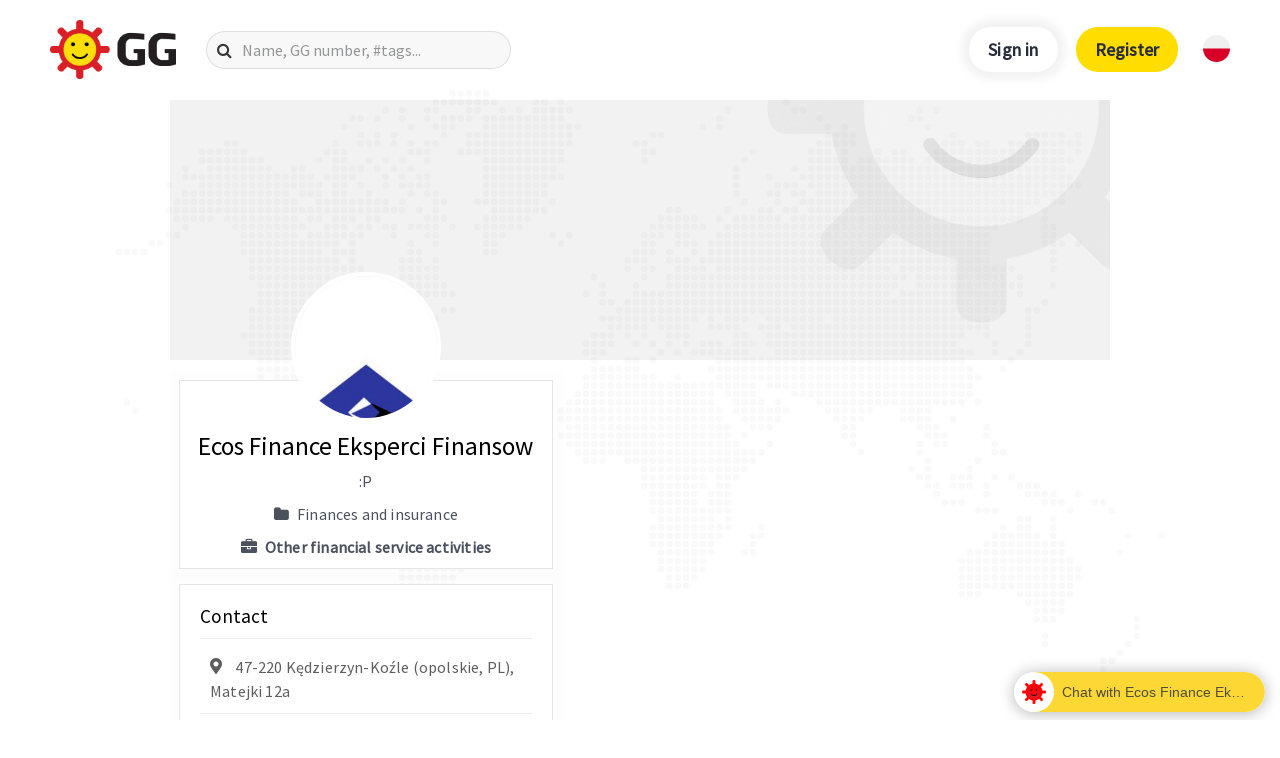

--- FILE ---
content_type: text/html; charset=utf-8
request_url: https://www.google.com/recaptcha/api2/aframe
body_size: 248
content:
<!DOCTYPE HTML><html><head><meta http-equiv="content-type" content="text/html; charset=UTF-8"></head><body><script nonce="P3m2YFYetAPZQROomZgqlA">/** Anti-fraud and anti-abuse applications only. See google.com/recaptcha */ try{var clients={'sodar':'https://pagead2.googlesyndication.com/pagead/sodar?'};window.addEventListener("message",function(a){try{if(a.source===window.parent){var b=JSON.parse(a.data);var c=clients[b['id']];if(c){var d=document.createElement('img');d.src=c+b['params']+'&rc='+(localStorage.getItem("rc::a")?sessionStorage.getItem("rc::b"):"");window.document.body.appendChild(d);sessionStorage.setItem("rc::e",parseInt(sessionStorage.getItem("rc::e")||0)+1);localStorage.setItem("rc::h",'1768698438693');}}}catch(b){}});window.parent.postMessage("_grecaptcha_ready", "*");}catch(b){}</script></body></html>

--- FILE ---
content_type: text/css
request_url: https://en.gg.pl/gg/css/ppstyle.css?v7
body_size: 5254
content:
/* =======================================================================
Template Name: Dil Hospital
Author:  SmartEye Adminpanel
Author URI: www.smarteyeapps.com
Version: 1.0
coder name:Prabin Raja
Description: This Template is created for web template
======================================================================= */
/* ===================================== Import Less ================================== */
/* @font-face {
  font-family: 'mouse-300';
  src: url("../fonts/RobotoSlab-Regular.ttf") format("truetype"); }
@font-face {
  font-family: 'mouse-500';
  src: url("../fonts/RobotoSlab-Bold.ttf") format("truetype"); }
  */
/* ===================================== Basic CSS ================================== */
* {
  margin: 0px;
  padding: 0px;
  list-style: none; }

img {
  max-width: 100%; }

a {
  text-decoration: none;
  outline: none;
  color: #007bff; }

a:hover {
  color: #444; }

ul {
  margin-bottom: 0;
  padding-left: 0; }

a:hover,
a:focus,
input,
textarea {
  text-decoration: none;
  outline: none; }

.center {
  text-align: center; }

.left {
  text-align: left; }

.right {
  text-align: right; }

.cp {
  cursor: pointer; }

html, body {
  height: 100%; }

p {
  margin-bottom: 0px;
  width: 100%; }

.no-padding {
  padding: 0px; }

.no-margin {
  margin: 0px; }

.hid {
  display: none; }

.top-mar {
  margin-top: 15px; }

.h-100 {
  height: 100%; }

::placeholder {
  color: #747f8a !important;
  font-size: 13px;
  opacity: .5 !important; }

.container-fluid {
  padding: 0px; }

h1, h2, h3, h4, h5, h6 {
  color: black;
}

.pro-s-cover h1 {
    font-size: 1.6rem;
    line-height: 1.2;
    word-break: break-word;
    padding-left: 10px;
    padding-right: 10px;}

.session-title {
  padding: 30px;
  margin: 0px; }
  .session-title h2 {
    width: 100%;
    text-align: center; }
  .session-title p {
    max-width: 850px;
    text-align: center;
    float: none;
    margin: auto; }
  .session-title span {
    float: right;
    font-style: italic; }

.inner-title {
  padding: 20px;
  padding-left: 0px;
  margin-bottom: 30px; }
  .inner-title h2 {
    width: 100%;
    text-align: center;
    font-size: 2rem;
    font-family: "slab", Arial, Helvetica, sans-serif; }
  .inner-title p {
    width: 100%;
    text-align: center; }

.page-nav {
  padding: 40px;
  text-align: center;
  padding-top: 160px; }
  .page-nav ul {
    float: none;
    margin: auto; }
  .page-nav h2 {
    font-size: 36px;
    width: 100%;
    color: #444; }
    @media screen and (max-width: 600px) {
      .page-nav h2 {
        font-size: 26px; } }
  .page-nav ul li {
    float: left;
    margin-right: 10px;
    margin-top: 10px;
    font-size: 16px; }
    .page-nav ul li i {
      width: 30px;
      text-align: center;
      color: #444; }
    .page-nav ul li a {
      color: #444; }

.collapse.show {
  display: block !important; }
/*
.form-control:focus {
  box-shadow: none;
  border: 2px solid #0d7a40 !important; }
*/
.form-control {
  background-color: #F8F8F8;
  margin-bottom: 0px; }
  .form-control:focus {
    background-color: #FFF;
    border-color: #CCC; }

.container {
  max-width: 940px;
  padding-right: 0;
  padding-left: 0; }
figcaption {
  display: -webkit-box;
  -webkit-box-orient: vertical;
  -webkit-line-clamp: 2;
  overflow: hidden;
  font-size: 12px;
  width: 73%;
  margin: 0 auto;
  font-family: inherit;
  color: #4b525e;
}
.row {
  margin-right: 0;
  margin-left: 0;
}
/* ===================================== Header CSS ================================== */
.col-md-12.paddingRightLeft, .col-md-7.paddingRightLeft, .col-md-5.paddingRightLeft {
  padding-right: 9px;
  padding-left: 9px;
}
.pub-prof{
  padding-top: 165px !important;
}
.header .header-lang img {
  width: 27px;
  height: auto;
  position: relative;
  top: 5px;
}
.top-cover {
  position: relative;
  background-color: rgba(0, 0, 0, 0.05);
  width: 100%; }
  .top-cover img {
    width: 100%;
    height: auto; }
  .top-cover .profile-img-action {
    position: absolute;
    font-size: 16px;
    line-height: 2.2;
    bottom: 9px;
    right: 9px;
    color: white;
    padding: 1px 15px;
    border: 1px solid #fff;
    border-radius: 10rem;
    background-color: #aaaaaad6; }

.profile-container {
  max-width: 940px;
  margin-top: 20px; }
  .profile-container .pro-s-cover {
    position: relative;
    background-color: #FFF;
    text-align: center;
    border: rgba(0, 0, 0, .1) solid 1px;
    box-shadow: 0px 0px 10px 10px rgba(0, 0, 0, .0125); }
    /* GET Moneybox BTN */
    #btn__moneybox {
      border-radius: 0px;
      margin-left: -10px;
      margin-right: -10px;
      padding-bottom: .75rem;
      padding-top: .75rem;
      background-color: #5428A3;
      color: #fff !important;}
      #btn__moneybox:hover {
        background-color: #32136A;
      }
    #wallet-icon {
      height: 1.5em;
      margin-right: 0.5em;
      vertical-align: text-bottom;
    }
  .profile-container .qrcode-cover {
    background-color: #FFF;
    border: rgba(0, 0, 0, .1) solid 1px;
    box-shadow: 0px 0px 10px 10px rgba(0, 0, 0, .0125);
    margin-top: 15px;
    padding: 20px;
    text-align: center; }
    .profile-container .qrcode-cover p {
      color: black;
      font-size: 1.125rem; }
    #wallet-qrcode {
      display: block;
      margin: auto;
      width: 75%;
    }
    #avatar {
      border-radius: 50%;
      margin-bottom: 9px;
      margin-top: -109px;
      border: 4px solid #fff; }
    .profile-container .pro-s-cover .avatar-img-action {
      display: none;
      position: absolute;
      font-size: 21px;
      top: -5px;
      left: 50%;
      transform: translate(70%, 50%);
      color: white;
      padding: 2px 2px;
      border: 1px solid #fff;
      border-radius: 50%;
      height: 41px;
      width: 41px;
      background-color: #aaaaaad6; }
    .profile-container .pro-s-cover h6 {
      font-family: "mouse-300", Arial, Helvetica, sans-serif;
      font-size: 1.3rem;
      margin-top: 10px;
      margin-bottom: 0px; }
    .profile-container .pro-s-cover span {
      font-size: 1rem;
      line-height: 1.5; }
    .profile-container .pro-s-cover p {
      font-size: 1rem;
      color: #4b525e;
      font-weight: 600;
      line-height: 1.3333;
      margin-bottom: 9px; }
    .profile-container .pro-s-cover p.pComm {
      font-weight: 400;
      line-height: 1.3333;
      padding-left: 10px;
      padding-right: 10px;}
    .profile-container .pro-s-cover .num-box {
      width: 100%;
      border-top: 1px solid #CCC;
      margin-top: 10px; }
      .profile-container .pro-s-cover .num-box .hire {
        flex: 1;
        text-align: center;
        border-right: 1px solid #CCC;
        padding: 10px 0px; }
        .profile-container .pro-s-cover .num-box .hire span {
          font-size: .9rem; }
      .profile-container .pro-s-cover .num-box .msg {
        flex: 1;
        text-align: center;
        padding: 10px 0px; }
        .profile-container .pro-s-cover .num-box .msg span {
          font-size: .9rem; }
    .profile-container .pro-s-cover .msg-box {
      width: 100%;
      padding-top: 20px;
      border-top: 1px solid #CCC; }
      .profile-container .pro-s-cover .msg-box .btn {
        width: 110px;
        box-shadow: none; }
        @media screen and (max-width: 865px) {
          .profile-container .pro-s-cover .msg-box .btn {
            width: auto; } }
        @media screen and (max-width: 767px) {
          .profile-container .pro-s-cover .msg-box .btn {
            width: 130px; }
            .profile-container .pro-s-cover img {
              margin-top: -65px; }
              .profile-container .pro-s-cover .avatar-img-action {
                top: 39px;
              }}
        @media screen and (max-width: 415px) {
          .profile-container .pro-s-cover .msg-box .btn {
            width: 100px; } }
      .profile-container .pro-s-cover .msg-box .hire {
        flex: 1;
        text-align: center; }
      .profile-container .pro-s-cover .msg-box .msg {
        flex: 1;
        text-align: center; }
  .profile-container .ads {
          padding: 0 !important;
          border: none !important;
          box-shadow: none !important;
          margin-bottom: 15px;
          text-align: center; }
  .profile-container .con-cover {
    background-color: #FFF;
    padding: 20px;
    margin-top: 15px;
    border: rgba(0, 0, 0, .1) solid 1px;
    box-shadow: 0px 0px 10px 10px rgba(0, 0, 0, .0125); }
    .profile-container .con-cover .ads-frame {
      padding-right: 0 !important;
      padding-left: 0 !important; }
    .profile-container .con-cover h4 {
      font-size: 1.1rem;
      padding-left: 10px;
      padding-top: 5px; }
    .profile-container .con-cover ul li {
      float: left;
      padding: 10px; }
    .profile-container .con-cover .cd-ro {
      border-top: 1px solid #eeeeee;
      padding: 10px; }
      .profile-container .con-cover .cd-ro span {
        font-size: .8rem;
        font-style: italic; }
      .profile-container .con-cover .cd-ro p {
        font-size: 1rem;
        margin-top: 6px; }
        @media screen and (max-width: 865px) {
          .profile-container .con-cover .cd-ro p {
            font-size: .8rem; } }
        .profile-container .con-cover .cd-ro p i,
        .profile-container .con-cover .cd-ro p img {
          font-size: 16px;
          margin-right: 10px;
          position: relative;
          top: -1px; }
        .profile-container .gg-number {
          left: -2px;
        }
        .profile-container .fa-envelope {
          font-size: 12px !important;
        }
        .profile-container .fa-home {
          left: -1px;
        }
        .profile-container .fa-paragraph:before {
          font-weight: bold;
          content: '§';
          margin-left: 2px;
        }
  .profile-container .data-box {
    padding: 20px;
    background-color: #FFF;
    border: rgba(0, 0, 0, .1) solid 1px;
    box-shadow: 0px 0px 10px 10px rgba(0, 0, 0, .0125);
    margin-bottom: 15px; }
    .profile-container .data-box h2 {
      font-size: 1.2rem;
      border-bottom: 1px solid #eeeeee;
      padding-bottom: 10px;
      margin-bottom: 10px; }
    .profile-container .con-cover h2 {
      font-size: 1.2rem;
      padding-bottom: 0px;
      margin-bottom: 10px; }
    .profile-container .data-box p,
    .profile-container .data-box pre {
      font-size: 1rem;
      word-break: break-word;
      white-space: pre-wrap;
      font-family: inherit; }
    .profile-container .data-box .btn-link li {
      float: left;
      margin-top: 15px;
      padding: 5px 10px;
      border-radius: 10rem;
      background-color: #f5f5f5;
      margin-right: 9px;
      color: #888; }
      @media screen and (max-width: 483px) {
        .profile-container .data-box .btn-link li {
          margin-right: 5px !important;
          /* width: 100%;
          margin-bottom: 10px; */ } }
      .profile-container .data-box .btn-link li i {
        margin-top: 5px; }
      .profile-container .data-box .btn-link li a {
        color: #888; }
    .profile-container .data-box .exp-row {
      margin: 0px;
      border-bottom: 1px solid #CCC;
      padding-bottom: 10px;
      margin-bottom: 10px; }
      .profile-container .data-box .exp-row h6 {
        width: 100%;
        font-size: .9rem;
        margin-bottom: 5px; }
      .profile-container .data-box .exp-row i {
        margin-left: 10px;
        font-size: .8rem; }
      .profile-container .data-box .exp-row span {
        color: #000;
        font-size: .8rem;
        font-family: "mouse-500", Arial, Helvetica, sans-serif; }
      .profile-container .data-box .exp-row p {
        margin-top: 5px;
        text-indent: 15px; }
    .profile-container .data-box .last {
      margin-bottom: 0px;
      padding-bottom: 0px;
      border: 0px; }
  .profile-container .education-detail .sec-title {
    padding: 20px 0px;
    text-align: center;
    font-size: 22px; }
  .profile-container .education-detail .resume-dat {
    text-align: center;
    margin: auto; }
    @media screen and (max-width: 575px) {
      .profile-container .education-detail .resume-dat {
        margin-bottom: 20px; } }
    .profile-container .education-detail .resume-dat p {
      width: 100%;
      text-indent: 0px;
      margin: auto;
      text-align: center; }
    .profile-container .education-detail .resume-dat h6 {
      text-align: center; }
  .profile-container .education-detail .service {
    padding: 20px 0px; }
    .profile-container .education-detail .service .resume-dat {
      text-align: center; }
  .profile-container .education-detail .rgbf {
    border-left: 1px solid #CCC; }
    .profile-container .education-detail .rgbf h5 {
      font-size: 1.2rem; }
  .profile-container .gallery-box .gallery {
    padding: 10px;
    margin-bottom: 10px;
    text-align: center;}
    .profile-container .gallery-box  .gallery .serv-logo {
      margin: auto;
      text-align: center;
      font-size: 44px; }
      .profile-container .gallery-box  .gallery .serv-logo i {
        margin: auto; }
    .profile-container .gallery-box  .gallery .serv-det h5 {
      font-size: 1rem; }


.search-container {
  font-family: inherit;
  min-height: 489px;
  max-width: 1050px;
  margin-top: 0px; }

  .search-container .hidden {
    display: none;  }

  .search-container .placeholder {
    color: rgba(116, 127, 138, 0.5) !important;
  }

  .search-container .placeholder option {
    color: #363636 !important;
  }

  .search-container .search-form {
    margin: 0px 1px 40px; }

    .search-container .search-form .card-body {
      background-color: #FBFBFB }

    .search-container .form-group {
        margin-bottom: 20px; }

    .search-container .search-form .form-control {
      background-color: #fff }

    .search-container .search-form select {
      height: 100% !important; }

    .search-container .search-data {
      line-height: 1.2;
      margin-bottom: 20px;
    }

    /* .search-container .search-form input[type='radio'],
    .search-container .search-form input[type='checkbox'] {
      box-shadow: 0px 0px 0px 1px rgba(116, 127, 138, 0.3);
      appearance: none;
      background: white;
      border: 3px solid white;
      border-radius: 0.25rem;
      width: 16px;
      height: 16px; } */


      .search-container .search-form input[type='radio']:checked,
      .search-container .search-form input[type='radio']:not(:checked) {
          position: absolute;
          left: -9999px;
      }
      .search-container .search-form input[type='radio']:checked + label,
      .search-container .search-form input[type='radio']:not(:checked) + label
      {
          position: relative;
          padding-left: 28px;
          cursor: pointer;
          line-height: 20px;
          display: inline-block;
          color: #666;
      }
      .search-container .search-form input[type='radio']:checked + label:before,
      .search-container .search-form input[type='radio']:not(:checked) + label:before {
          content: '';
          position: absolute;
          left: 0;
          top: 0;
          width: 18px;
          height: 18px;
          border: 1px solid rgba(116, 127, 138, 0.5);
          border-radius: 0.25rem;
          background: #fff;
      }
      .search-container .search-form input[type='radio']:checked + label:after,
      .search-container .search-form input[type='radio']:not(:checked) + label:after {
          content: '';
          width: 12px;
          height: 12px;
          background: #0973e6;
          position: absolute;
          top: 3px;
          left: 3px;
      }
      .search-container .search-form input[type='radio']:not(:checked) + label:after {
          opacity: 0;
          -webkit-transform: scale(0);
          transform: scale(0);
      }
      .search-container .search-form input[type='radio']:checked + label:after {
          opacity: 1;
          -webkit-transform: scale(1);
          transform: scale(1);
      }

    .search-container .search-form input::placeholder {
      font-size: 20px !important;
    }

    .search-container .search-form .types {
      font-size: 12px;
    }

    @media screen and (min-width: 700px) {
      .search-container .search-form .search-type {
        position: absolute;
        top: 15px;
        right: 15px; }
    }

    .search-container .search-form .submit-search {
      margin-top: -25px;
      margin-bottom: -10px;
    }

  .search-container .search-data .profile-box {
    padding: 2px;
    color: #000;
  }

  .search-container .search-data .profile {
    background-color: #FBFBFB;
    position: relative;
    padding: 20px 15px;
    border: rgba(0, 0, 0, .1) solid 1px;
    border-radius: 0.25rem;
    height: 100%;
    word-break: break-all; }

  .search-container .search-data .pagination {
    margin: 35px 0 20px 0;
  }

  .page-item.disabled .page-link {
    color: rgba(116, 127, 138, 0.5) !important;
    display: none;
  }

  .search-container .search-data .profile:hover {
    background-color: #FFF;
    box-shadow: 0px 1px 5px 0px rgba(0,0,0,0.4);
    -webkit-box-shadow: 0px 1px 5px 0px rgba(0,0,0,0.4);
    -moz-box-shadow: 0px 1px 5px 0px rgba(0,0,0,0.4); }

    .search-container .search-data .profile .label {
      font-size: 1.05rem;
      color: #000;
      font-weight: 500;
    }
      .search-container .search-data .profile:hover .label {
        color: #0973e6;
      }

  .search-container .search-data .profile .profile-data {
     min-height: 100px;
   }

   .search-container .search-data .profile .base-data {
    min-height: 80px; }

    .search-container .search-data .profile .image-box {
      padding-left: 0px;
    }

    .search-container .search-data .profile .image {
      padding-left: 0;
      position: relative;
      width: 65px; }

    .search-container .search-data .profile .about {
      margin-top: 7px;
      padding-left: 0;
      padding-right: 0; }

      .search-container .search-data .profile .about .info {
        margin-top: 5px;
        color: #7e7e7e;
        font-size: 14px;
        margin-bottom: 9px; }

    .search-container .search-data .profile .description {
      padding-left: 0;
      padding-right: 0;
      color: #363636;
      font-size: 14px;
      display: -webkit-box;
      -webkit-line-clamp: 2;
      -webkit-box-orient: vertical;
      overflow: hidden;
      margin-bottom: 5px;
    }

    .search-container .search-data .profile .avatar-img {
      border-radius: 50%;
      position: relative;
      display: block;
      margin-bottom: 15px;
      width: 64px;
      height: 64px;
    }

    .search-container .search-data .profile .status-img {
      width: 30%;
      left: 73%;
      bottom: 5%;
      position: absolute;
      z-index: 3;
    }


.text-page-container {
  margin-top: -65px;
}
.wrong-profile {
  height: 45vh;
  text-align: center;
  min-height: 450px;
  position: relative;
  top: -90px;
}

.error-bg {
  display: block;
  height: 140px;
  margin: 60px 0 45px 0;
}

.map {
  padding: 20px;
  width: 100%;
  height: 400px;
}
.navbar-brand img {
    width: 126px;
}

.checked {
  color: orange;
}

.header--main__nav nav ul li.last-item {
  display: none;
}

.loginBtn2 {
  margin-right: 18px;
  font-size: 18px;
  font-weight: 600;
  letter-spacing: 0.18px;
  color: #262c3a;
}

a.loginBtn2:hover {
  text-decoration: none;
}

.header--main__nav .nav--button {
  padding: 0.43rem 1.2rem;
}

.header--main__nav .btn-light {
  padding: 0.43rem 1.2rem;
  border-radius: 10rem;
  border-color:
  #f8f9fa;
}
@media only screen and (max-width: 700px) {
.header .header--main__nav {
  padding: 20px 15px;
}
}
@media (min-width: 600px) {
.header .header--main__nav {
    padding: 20px 35px;
}
}
/* DROPDOWN */

ul.dropdown  {
  position: absolute;
  border: 1px solid #9c9c9c;
  background: #fff top left repeat-x;
  z-index: 1000;
  width: 52px;
  text-align: left;
  margin-top: 1px;

  overflow:hidden;
  overflow-y:scroll;
  max-height: 115px;

  padding: 0;
  list-style-type: none;

  border-bottom-right-radius: 3px;
  -moz-border-radius-bottomright: 3px;
  -webkit-border-bottom-right-radius: 3px;
  border-bottom-left-radius: 3px;
  -moz-border-radius-bottomleft: 3px;
  -webkit-border-bottom-left-radius: 3px;
}

li.dropdown {
  position: relative;
  padding: 5px 5px;
}

li.dropdown.country {
  float: left;
}


.dropdown.list .dropdown-row.hover,
.dropdown.list .dropdown-row:hover {
  background-color: #0078d7;
  color: white;
}

.dropdown.list .dropdown-row.selected {
  font-weight: bold;
}

.dropdown.list .dropdown-row {
  cursor: pointer;
  overflow: hidden;
  font-size: 13px;
  font-weight: 400;
}

.header-search {
  background-color: #f8f8f8;
  border: rgba(0, 0, 0, .1) solid 1px;
  border-radius: 28px;
}

.header-search-icon {
  border-bottom-right-radius: 0;
  border-top-right-radius: 0;
  border-right: none;
  padding-left: 10px;
}

.header-search-text {
  border-bottom-left-radius: 0;
  border-top-left-radius: 0;
  border-left: none;
  font-size: 1em;
  padding: 6px 10px;
}

.header-search-text::placeholder {
  color: #2f3235 !important;
  font-size: 1em;
}
